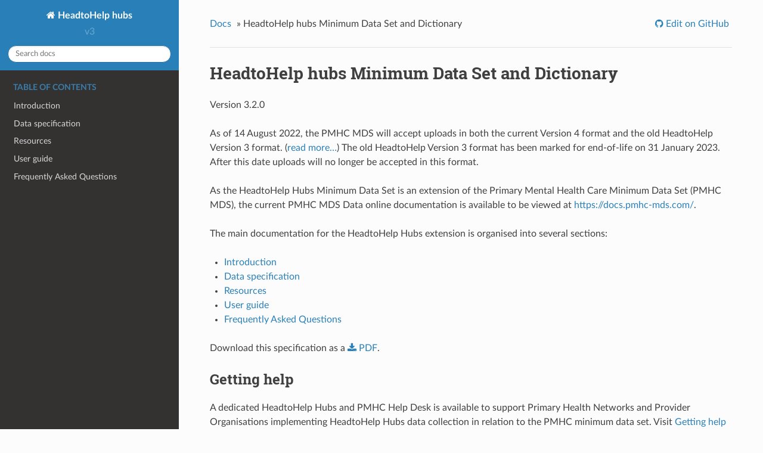

--- FILE ---
content_type: text/html; charset=utf-8
request_url: https://docs.pmhc-mds.com/projects/data-specification-headtohelp/en/v3/
body_size: 4189
content:


<!DOCTYPE html>
<!--[if IE 8]><html class="no-js lt-ie9" lang="en" > <![endif]-->
<!--[if gt IE 8]><!--> <html class="no-js" lang="en" > <!--<![endif]-->
<head>
  <meta charset="utf-8">
  
  <meta name="viewport" content="width=device-width, initial-scale=1.0">
  
  <title>HeadtoHelp hubs Minimum Data Set and Dictionary &mdash; HeadtoHelp hubs 3.2.0 documentation</title>
  

  
  
  
  

  
  <script type="text/javascript" src="_static/js/modernizr.min.js"></script>
  
    
      <script type="text/javascript" id="documentation_options" data-url_root="./" src="_static/documentation_options.js"></script>
        <script type="text/javascript" src="_static/jquery.js"></script>
        <script type="text/javascript" src="_static/underscore.js"></script>
        <script type="text/javascript" src="_static/doctools.js"></script>
        <script type="text/javascript" src="_static/language_data.js"></script>
        
    
    <script type="text/javascript" src="_static/js/theme.js"></script>

    

  
  <link rel="stylesheet" href="_static/css/theme.css" type="text/css" />
  <link rel="stylesheet" href="_static/pygments.css" type="text/css" />
  <link rel="stylesheet" href="_static/css/custom.css" type="text/css" />
    <link rel="index" title="Index" href="genindex.html" />
    <link rel="search" title="Search" href="search.html" />
    <link rel="next" title="Introduction" href="introduction.html" /> 

<!-- RTD Extra Head -->



<script type="application/json" id="READTHEDOCS_DATA">{"ad_free": false, "api_host": "https://readthedocs.com", "builder": "sphinx", "canonical_url": null, "docroot": "/doc/", "features": {"docsearch_disabled": false}, "global_analytics_code": "UA-17997319-2", "language": "en", "page": "index", "programming_language": "words", "project": "strategic-data-pty-ltd-pmhc-mds-spec-headtohelp", "proxied_api_host": "/_", "source_suffix": ".rst", "subprojects": {}, "theme": "sphinx_rtd_theme", "user_analytics_code": "G-QZ57BJ4BS9", "version": "v3"}</script>

<!--
Using this variable directly instead of using `JSON.parse` is deprecated.
The READTHEDOCS_DATA global variable will be removed in the future.
-->
<script type="text/javascript">
READTHEDOCS_DATA = JSON.parse(document.getElementById('READTHEDOCS_DATA').innerHTML);
</script>



<!-- end RTD <extrahead> -->
<script async type="text/javascript" src="/_/static/javascript/readthedocs-addons.js"></script><meta name="readthedocs-project-slug" content="strategic-data-pty-ltd-pmhc-mds-spec-headtohelp" /><meta name="readthedocs-version-slug" content="v3" /><meta name="readthedocs-resolver-filename" content="/" /><meta name="readthedocs-http-status" content="200" /></head>

<body class="wy-body-for-nav">

   
  <div class="wy-grid-for-nav">
    
    <nav data-toggle="wy-nav-shift" class="wy-nav-side">
      <div class="wy-side-scroll">
        <div class="wy-side-nav-search" >
          

          
            <a href="#" class="icon icon-home"> HeadtoHelp hubs
          

          
          </a>

          
            
            
            
              <div class="version">
                v3
              </div>
            
          

          
<div role="search">
  <form id="rtd-search-form" class="wy-form" action="search.html" method="get">
    <input type="text" name="q" placeholder="Search docs" />
    <input type="hidden" name="check_keywords" value="yes" />
    <input type="hidden" name="area" value="default" />
  </form>
</div>

          
        </div>

        <div class="wy-menu wy-menu-vertical" data-spy="affix" role="navigation" aria-label="main navigation">
          
            
            
              
            
            
              <p class="caption"><span class="caption-text">Table of contents</span></p>
<ul>
<li class="toctree-l1"><a class="reference internal" href="introduction.html">Introduction</a></li>
<li class="toctree-l1"><a class="reference internal" href="data-specification/index.html">Data specification</a></li>
<li class="toctree-l1"><a class="reference internal" href="resources/index.html">Resources</a></li>
<li class="toctree-l1"><a class="reference internal" href="user-documentation/index.html">User guide</a></li>
<li class="toctree-l1"><a class="reference internal" href="faqs/index.html">Frequently Asked Questions</a></li>
</ul>

            
          
        </div>
      </div>
    </nav>

    <section data-toggle="wy-nav-shift" class="wy-nav-content-wrap">

      
      <nav class="wy-nav-top" aria-label="top navigation">
        
          <i data-toggle="wy-nav-top" class="fa fa-bars"></i>
          <a href="#">HeadtoHelp hubs</a>
        
      </nav>


      <div class="wy-nav-content">
        
        <div class="rst-content">
        
          















<div role="navigation" aria-label="breadcrumbs navigation">

  <ul class="wy-breadcrumbs">
    
      <li><a href="#">Docs</a> &raquo;</li>
        
      <li>HeadtoHelp hubs Minimum Data Set and Dictionary</li>
    
    
      <li class="wy-breadcrumbs-aside">
        
            
            
              <a href="https://github.com/logicly-au/pmhc-mds-spec-headtohelp/blob/v3/doc/index.rst" class="fa fa-github"> Edit on GitHub</a>
            
          
        
      </li>
    
  </ul>

  
  <hr/>
</div>
          <div role="main" class="document" itemscope="itemscope" itemtype="http://schema.org/Article">
           <div itemprop="articleBody">
            
  <div class="section" id="headtohelp-hubs-minimum-data-set-and-dictionary">
<h1>HeadtoHelp hubs Minimum Data Set and Dictionary<a class="headerlink" href="#headtohelp-hubs-minimum-data-set-and-dictionary" title="Permalink to this headline">¶</a></h1>
<p>Version 3.2.0</p>
<p>As of 14 August 2022, the PMHC MDS will accept uploads in both the current Version 4
format and the old HeadtoHelp Version 3 format. (<a class="reference external" href="https://pmhc-mds.com/communications/#/2022/08/15/PMHC-MDS-Release-of-Version-4-for-Upload-and-Data-Entry/">read more…</a>)
The old HeadtoHelp Version 3 format has been marked for end-of-life on 31 January 2023.
After this date uploads will no longer be accepted in this format.</p>
<p>As the HeadtoHelp Hubs Minimum Data Set is an
extension of the Primary Mental Health Care Minimum Data Set (PMHC MDS), the
current PMHC MDS Data online documentation is available to be viewed at <a class="reference external" href="https://docs.pmhc-mds.com/">https://docs.pmhc-mds.com/</a>.</p>
<p>The main documentation for the HeadtoHelp Hubs extension is organised into several sections:</p>
<ul class="simple">
<li><a class="reference internal" href="introduction.html#headtohelp-introduction"><span class="std std-ref">Introduction</span></a></li>
<li><a class="reference internal" href="data-specification/index.html#data-docs"><span class="std std-ref">Data specification</span></a></li>
<li><a class="reference internal" href="resources/index.html#resources-docs"><span class="std std-ref">Resources</span></a></li>
<li><a class="reference internal" href="user-documentation/index.html#user-docs"><span class="std std-ref">User guide</span></a></li>
<li><a class="reference internal" href="faqs/index.html#headtohelp-faqs"><span class="std std-ref">Frequently Asked Questions</span></a></li>
</ul>
<p>Download this specification as a <a class="reference download internal" download="" href="_downloads/3a8a052e6a154c39bc4be30ce265a3c1/HEADTOHELP-3.2.0.pdf"><code class="xref download docutils literal notranslate"><span class="pre">PDF</span></code></a>.</p>
<div class="section" id="getting-help">
<h2>Getting help<a class="headerlink" href="#getting-help" title="Permalink to this headline">¶</a></h2>
<p>A dedicated HeadtoHelp Hubs and PMHC Help Desk is available to
support Primary Health Networks and Provider Organisations implementing HeadtoHelp Hubs
data collection in relation to the PMHC minimum data set. Visit <a class="reference internal" href="faqs/help-desk.html#getting-help-faqs"><span class="std std-ref">Getting help</span></a> under <a class="reference internal" href="faqs/index.html#headtohelp-faqs"><span class="std std-ref">Frequently Asked Questions</span></a>.</p>
</div>
<div class="toctree-wrapper compound">
<p class="caption"><span class="caption-text">Table of contents</span></p>
<ul>
<li class="toctree-l1"><a class="reference internal" href="introduction.html">Introduction</a><ul>
<li class="toctree-l2"><a class="reference internal" href="introduction.html#headtohelp-episode">HeadtoHelp Episode</a></li>
<li class="toctree-l2"><a class="reference internal" href="introduction.html#headtohelp-service-contact">HeadtoHelp Service Contact</a></li>
<li class="toctree-l2"><a class="reference internal" href="introduction.html#iar-dst-measure">IAR-DST Measure</a></li>
<li class="toctree-l2"><a class="reference internal" href="introduction.html#example-data">Example Data</a><ul>
<li class="toctree-l3"><a class="reference internal" href="introduction.html#intake-episodes">Intake Episodes</a></li>
<li class="toctree-l3"><a class="reference internal" href="introduction.html#intake-headtohelp-episodes">Intake HeadtoHelp Episodes</a></li>
<li class="toctree-l3"><a class="reference internal" href="introduction.html#hub-episodes">Hub Episodes</a></li>
<li class="toctree-l3"><a class="reference internal" href="introduction.html#hub-headtohelp-episodes">Hub HeadtoHelp Episodes</a></li>
</ul>
</li>
<li class="toctree-l2"><a class="reference internal" href="introduction.html#data-release-and-confidentiality">Data release and confidentiality</a></li>
</ul>
</li>
<li class="toctree-l1"><a class="reference internal" href="data-specification/index.html">Data specification</a><ul>
<li class="toctree-l2"><a class="reference internal" href="data-specification/key-concepts.html">Key concepts</a><ul>
<li class="toctree-l3"><a class="reference internal" href="data-specification/key-concepts.html#pmhc-mds">PMHC MDS</a></li>
<li class="toctree-l3"><a class="reference internal" href="data-specification/key-concepts.html#primary-health-network">Primary Health Network</a></li>
<li class="toctree-l3"><a class="reference internal" href="data-specification/key-concepts.html#provider-organisation">Provider Organisation</a></li>
<li class="toctree-l3"><a class="reference internal" href="data-specification/key-concepts.html#practitioner">Practitioner</a></li>
<li class="toctree-l3"><a class="reference internal" href="data-specification/key-concepts.html#client">Client</a></li>
<li class="toctree-l3"><a class="reference internal" href="data-specification/key-concepts.html#episode">Episode</a></li>
<li class="toctree-l3"><a class="reference internal" href="data-specification/key-concepts.html#headtohelp-episode">HeadtoHelp-Episode</a></li>
<li class="toctree-l3"><a class="reference internal" href="data-specification/key-concepts.html#service-contact">Service Contact</a></li>
<li class="toctree-l3"><a class="reference internal" href="data-specification/key-concepts.html#collection-occasion">Collection Occasion</a></li>
</ul>
</li>
<li class="toctree-l2"><a class="reference internal" href="data-specification/identifier-management.html">Identifier management</a><ul>
<li class="toctree-l3"><a class="reference internal" href="data-specification/identifier-management.html#managing-keys">Managing keys</a></li>
<li class="toctree-l3"><a class="reference internal" href="data-specification/identifier-management.html#managing-pmhc-mds-episode-key">Managing PMHC MDS Episode Key</a></li>
<li class="toctree-l3"><a class="reference internal" href="data-specification/identifier-management.html#identifier-pmhc-headtohelp-episode-tag">Identifying HeadtoHelp-Episode data records</a></li>
</ul>
</li>
<li class="toctree-l2"><a class="reference internal" href="data-specification/data-model-and-specifications.html">Data model and specifications</a><ul>
<li class="toctree-l3"><a class="reference internal" href="data-specification/data-model-and-specifications.html#data-model-1">Data model</a></li>
<li class="toctree-l3"><a class="reference internal" href="data-specification/data-model-and-specifications.html#record-formats-1">Record formats</a></li>
<li class="toctree-l3"><a class="reference internal" href="data-specification/data-model-and-specifications.html#headtohelp-definitions">HeadtoHelp definitions</a></li>
<li class="toctree-l3"><a class="reference internal" href="data-specification/data-model-and-specifications.html#definitions">Definitions</a></li>
<li class="toctree-l3"><a class="reference internal" href="data-specification/data-model-and-specifications.html#download-specification-files">Download specification files</a></li>
</ul>
</li>
<li class="toctree-l2"><a class="reference internal" href="data-specification/implementation-considerations.html">Implementation considerations</a></li>
<li class="toctree-l2"><a class="reference internal" href="data-specification/upload-specification.html">Upload specification</a><ul>
<li class="toctree-l3"><a class="reference internal" href="data-specification/upload-specification.html#file-types">File types</a></li>
<li class="toctree-l3"><a class="reference internal" href="data-specification/upload-specification.html#headtohelp-base-version-1">HeadtoHelp Base Version</a></li>
<li class="toctree-l3"><a class="reference internal" href="data-specification/upload-specification.html#how-to-upload-headtohelp-files">How to upload HeadtoHelp Files</a></li>
<li class="toctree-l3"><a class="reference internal" href="data-specification/upload-specification.html#files-or-worksheets-to-upload">Files or worksheets to upload</a></li>
<li class="toctree-l3"><a class="reference internal" href="data-specification/upload-specification.html#file-format">File format</a></li>
</ul>
</li>
<li class="toctree-l2"><a class="reference internal" href="data-specification/validation-rules.html">Validation rules</a><ul>
<li class="toctree-l3"><a class="reference internal" href="data-specification/validation-rules.html#current-headtohelp-validations-1">Current HeadtoHelp validations</a></li>
<li class="toctree-l3"><a class="reference internal" href="data-specification/validation-rules.html#current-pmhc-validations-1">Current PMHC validations</a></li>
</ul>
</li>
<li class="toctree-l2"><a class="reference internal" href="data-specification/change-log.html">Data Specification change log</a><ul>
<li class="toctree-l3"><a class="reference internal" href="data-specification/change-log.html#version-3-2-0">?/8/2022 - Version 3.2.0</a></li>
<li class="toctree-l3"><a class="reference internal" href="data-specification/change-log.html#section-1">20/6/2022</a></li>
<li class="toctree-l3"><a class="reference internal" href="data-specification/change-log.html#version-3-1-0">13/5/2022 - Version 3.1.0</a></li>
<li class="toctree-l3"><a class="reference internal" href="data-specification/change-log.html#section-2">14/1/2022</a></li>
<li class="toctree-l3"><a class="reference internal" href="data-specification/change-log.html#section-3">15/10/2021</a></li>
<li class="toctree-l3"><a class="reference internal" href="data-specification/change-log.html#section-4">9/9/2021</a></li>
<li class="toctree-l3"><a class="reference internal" href="data-specification/change-log.html#section-5">24/5/2021</a></li>
<li class="toctree-l3"><a class="reference internal" href="data-specification/change-log.html#version-3-0-2">25/2/2021 - Version 3.0.2</a></li>
<li class="toctree-l3"><a class="reference internal" href="data-specification/change-log.html#section-6">17/2/2021</a></li>
<li class="toctree-l3"><a class="reference internal" href="data-specification/change-log.html#version-3-0-1">31/1/2021 - Version 3.0.1</a></li>
<li class="toctree-l3"><a class="reference internal" href="data-specification/change-log.html#section-7">28/1/2021</a></li>
<li class="toctree-l3"><a class="reference internal" href="data-specification/change-log.html#section-8">22/1/2021</a></li>
<li class="toctree-l3"><a class="reference internal" href="data-specification/change-log.html#version-3-0">22/12/2020 - Version 3.0</a></li>
<li class="toctree-l3"><a class="reference internal" href="data-specification/change-log.html#version-3-0-draft">21/9/2020 - Version 3.0 - draft</a></li>
</ul>
</li>
</ul>
</li>
<li class="toctree-l1"><a class="reference internal" href="resources/index.html">Resources</a><ul>
<li class="toctree-l2"><a class="reference internal" href="resources/resources.html">HeadtoHelp resources</a></li>
<li class="toctree-l2"><a class="reference internal" href="resources/resources.html#key-concepts">1. Key concepts</a></li>
<li class="toctree-l2"><a class="reference internal" href="resources/resources.html#specifications">2. Specifications</a></li>
<li class="toctree-l2"><a class="reference internal" href="resources/resources.html#primary-mental-health-care-minimum-data-set">3. Primary Mental Health Care Minimum Data Set</a></li>
</ul>
</li>
<li class="toctree-l1"><a class="reference internal" href="user-documentation/index.html">User guide</a><ul>
<li class="toctree-l2"><a class="reference internal" href="user-documentation/access-and-password-user-guide.html">Access &amp; passwords</a><ul>
<li class="toctree-l3"><a class="reference internal" href="user-documentation/access-and-password-user-guide.html#access">Access</a></li>
<li class="toctree-l3"><a class="reference internal" href="user-documentation/access-and-password-user-guide.html#passwords-1">Passwords</a></li>
<li class="toctree-l3"><a class="reference internal" href="user-documentation/access-and-password-user-guide.html#mds-roles-available-for-headtohelp-users">MDS roles available for HeadtoHelp users</a></li>
</ul>
</li>
<li class="toctree-l2"><a class="reference internal" href="user-documentation/data-entry-user-guide.html">Data entry</a><ul>
<li class="toctree-l3"><a class="reference internal" href="user-documentation/data-entry-user-guide.html#pmhc-client-data">PMHC client data</a></li>
<li class="toctree-l3"><a class="reference internal" href="user-documentation/data-entry-user-guide.html#pmhc-episodes">PMHC episodes</a></li>
<li class="toctree-l3"><a class="reference internal" href="user-documentation/data-entry-user-guide.html#headtohelp-episodes">HeadtoHelp episodes</a></li>
<li class="toctree-l3"><a class="reference internal" href="user-documentation/data-entry-user-guide.html#collection-occasions">Collection Occasions</a></li>
<li class="toctree-l3"><a class="reference internal" href="user-documentation/data-entry-user-guide.html#collection-occasion-measures">Collection Occasion Measures</a></li>
<li class="toctree-l3"><a class="reference internal" href="user-documentation/data-entry-user-guide.html#pmhc-service-contact-data">PMHC Service Contact Data</a></li>
<li class="toctree-l3"><a class="reference internal" href="user-documentation/data-entry-user-guide.html#headtohelp-service-contact-data">HeadtoHelp Service Contact Data</a></li>
</ul>
</li>
<li class="toctree-l2"><a class="reference internal" href="user-documentation/upload-user-guide.html">Upload user guide</a><ul>
<li class="toctree-l3"><a class="reference internal" href="user-documentation/upload-user-guide.html#creating-upload-files">Creating upload files</a></li>
<li class="toctree-l3"><a class="reference internal" href="user-documentation/upload-user-guide.html#upload-users">Upload users</a></li>
<li class="toctree-l3"><a class="reference internal" href="user-documentation/upload-user-guide.html#uploading-headtohelp-data">Uploading HeadtoHelp data</a></li>
</ul>
</li>
<li class="toctree-l2"><a class="reference internal" href="user-documentation/video-library.html">Video training library</a></li>
</ul>
</li>
<li class="toctree-l1"><a class="reference internal" href="faqs/index.html">Frequently Asked Questions</a><ul>
<li class="toctree-l2"><a class="reference internal" href="faqs/PMHC-FAQs.html">PMHC FAQs</a></li>
<li class="toctree-l2"><a class="reference internal" href="faqs/help-desk.html">Getting help</a><ul>
<li class="toctree-l3"><a class="reference internal" href="faqs/help-desk.html#pmhc-mds-helpdesk">PMHC MDS helpdesk</a></li>
</ul>
</li>
<li class="toctree-l2"><a class="reference internal" href="faqs/change-log.html">Frequently Asked Questions change log</a></li>
</ul>
</li>
</ul>
</div>
</div>


           </div>
           
          </div>
          <footer>
  
    <div class="rst-footer-buttons" role="navigation" aria-label="footer navigation">
      
        <a href="introduction.html" class="btn btn-neutral float-right" title="Introduction" accesskey="n" rel="next">Next <span class="fa fa-arrow-circle-right"></span></a>
      
      
    </div>
  

  <hr/>

  <div role="contentinfo">
    <p>
        &copy; Copyright 2020, Australian Government Department of Health
      
        <span class="commit">
          Revision <code>30fa8577</code>.
        </span>
      

    </p>
  </div>
  Built with <a href="http://sphinx-doc.org/">Sphinx</a> using a <a href="https://github.com/rtfd/sphinx_rtd_theme">theme</a> provided by <a href="https://readthedocs.org">Read the Docs</a>. 

</footer>

        </div>
      </div>

    </section>

  </div>
  

  



  <script type="text/javascript">
      jQuery(function () {
          SphinxRtdTheme.Navigation.enable(true);
      });
  </script>

  
  
 
<script>
  (function(i,s,o,g,r,a,m){i['GoogleAnalyticsObject']=r;i[r]=i[r]||function(){
  (i[r].q=i[r].q||[]).push(arguments)},i[r].l=1*new Date();a=s.createElement(o),
  m=s.getElementsByTagName(o)[0];a.async=1;a.src=g;m.parentNode.insertBefore(a,m)
  })(window,document,'script','https://www.google-analytics.com/analytics.js','ga');

  ga('create', 'UA-84023505-2', 'auto');
  ga('send', 'pageview');

</script>


</body>
</html>

--- FILE ---
content_type: text/css
request_url: https://docs.pmhc-mds.com/projects/data-specification-headtohelp/en/v3/_static/css/custom.css
body_size: 1014
content:
/* override table width restrictions */
.wy-table-responsive table td, .wy-table-responsive table th {
    /* !important prevents the common CSS stylesheets from
    overriding this as on RTD they are loaded after this stylesheet */
    white-space: normal !important;
}

.wy-nav-content {
    max-width: 1200px !important;
}

a.headerlink {
    display:none
}

@media print {
    div.wy-table-responsive {
        overflow: visible !important;
    }

    body, .wy-nav-content-wrap, .wy-grid-for-nav, .wy-nav-content {
        height: auto !important;
        min-height: auto !important;
        position: initial !important;
    }

    div[role=navigation] {
        display: none;
    }

    h2 {
        page-break-before: always;
    }

    /* This adds the ".....12" to the TOC links */
    #prince-toc a::after { content: leader(".") target-counter(attr(href), page); }

    #prince-toc, #prince-toc li {
        list-style: none;
    }

    #prince-toc a {
        color: inherit;
    }

    a.headerlink {
        display: none;
    }

    html, p {
        font-size: 10pt;
    }

    img.logo {
        width: 8cm;
        margin-bottom: 8cm !important;
    }

    p.commit_hash {
        position: absolute;
        left: 3.236em; /* from the theme */
        top: 280mm;
        font-size: 5pt;
    }
}

/* Page Numbers */
@page {
    @bottom-center {
        content: "Page " counter(page) " of " counter(pages);
        font-family: "Lato", "proxima-nova", "Helvetica Neue", Arial, sans-serif;
        font-size: 0.7em;
        margin-bottom: 2em;
    }
    size: a4;
}
/* No page number on the first page */
@page:first {
    @bottom-center {
        content: "";
    }
}

/* Arial is used by the SVGs */
@font-face{
    font-family:"Arial";
    font-style:normal;
    src:local("Arial"),url(fonts/arial.ttf) format("truetype");
}
@font-face{
    font-family:"Helvetica";
    font-style:normal;
    src:local("Arial"),url(fonts/arial.ttf) format("truetype");
}

/* Shrinks images to fit when using prince */
@page {
	prince-shrink-to-fit: auto
}

@media print {
	img {
		max-height: 297mm;
	}
}

/* Styles DL/DT/DD elements correctly */
td > dl.field-list.simple > dt, dd > dl.field-list.simple > dt {
    float:left
}

/* Fixes spacing issue when DT element is longer than 2 characters */
dt {
    padding-right: 1rem;
}


--- FILE ---
content_type: text/javascript
request_url: https://docs.pmhc-mds.com/projects/data-specification-headtohelp/en/v3/_static/documentation_options.js
body_size: 262
content:
var DOCUMENTATION_OPTIONS = {
    URL_ROOT: document.getElementById("documentation_options").getAttribute('data-url_root'),
    VERSION: '3.2.0',
    LANGUAGE: 'en',
    COLLAPSE_INDEX: false,
    FILE_SUFFIX: '.html',
    HAS_SOURCE: true,
    SOURCELINK_SUFFIX: '.txt',
    NAVIGATION_WITH_KEYS: false,
};